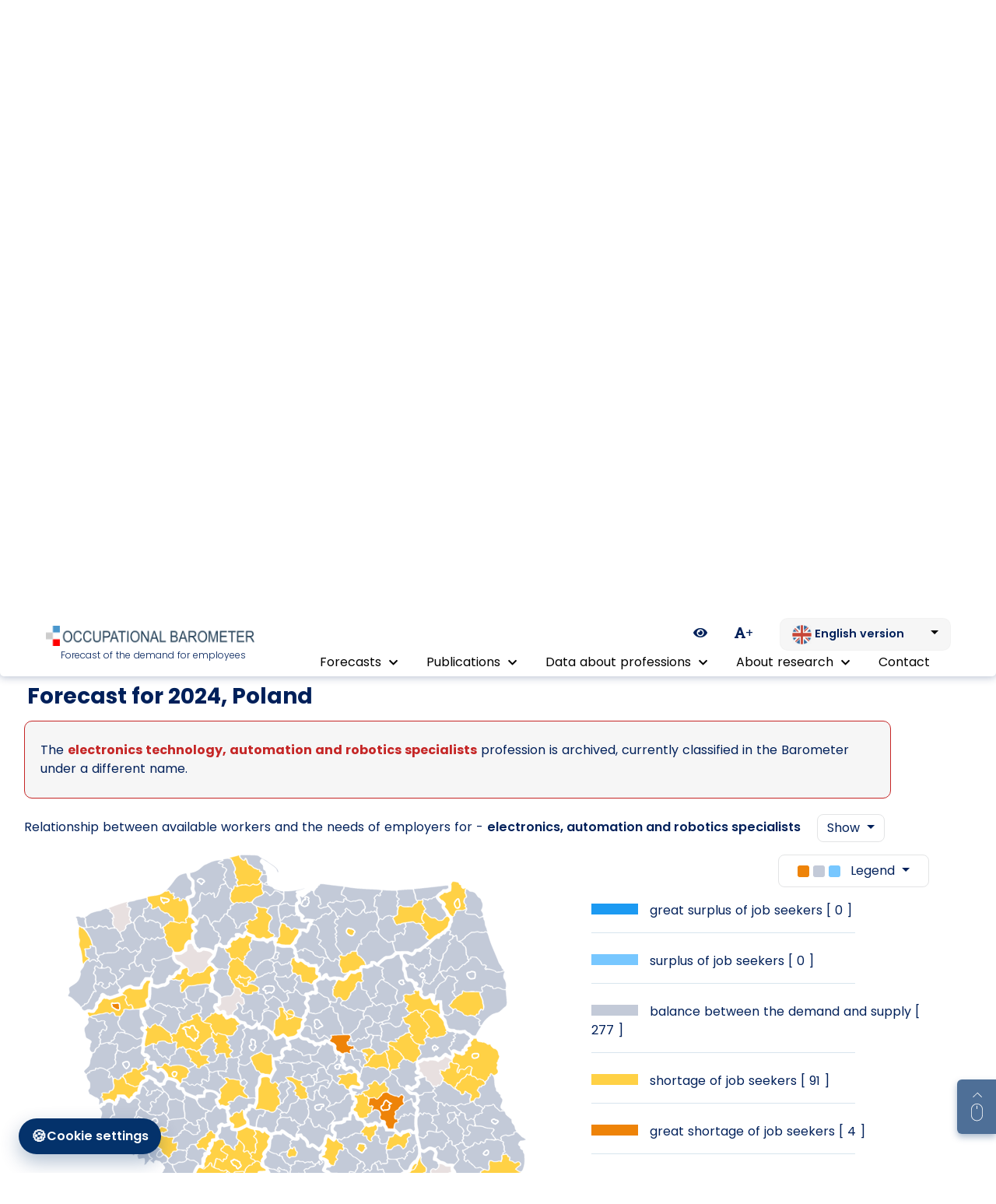

--- FILE ---
content_type: text/css
request_url: https://barometrzawodow.pl/auth/css/main.css?1606216168
body_size: 1412
content:
/* Other CSS */

.navbar.bg-white {
    background-color: #4a97cd !important;
    color: #FFF;
}
.navbar.bg-white *{
    color: #FFF;
}
.navbar.bg-white *:hover{
    color: #FFF;
}
.navbar.navbar-light .navbar-nav .nav-link {
    color: rgba(255, 255, 255) !important;
}

.card-header {
    background-color: #FFF;
    text-align: center;
    text-transform: uppercase;
    font-size: 1.4em;
    letter-spacing: 2px;
    color: #4a97cd;
}
.navbar-brand{
    letter-spacing: 4px;
    text-transform: uppercase;
}
.btn-primary {
    background-color: #c0392b;
    border-color: #c0392b;
}
.btn-primary:hover {
    background-color: #e74c3c;
    border-color: #e74c3c;
}

.navbar-toggler-icon{
    color: #fff;
}

/* Other css */

body {
    background-color: #ffffff;
}
#main-login-page .card {
    align-items: center;
    justify-content: center;
    border: none !important;
}
#main-login-page .card-header{
    border: none !important;
}
#main-login-page .main-center{
    display: flex;
    align-items: center;
    justify-content: center;
    min-height: 75vh;
}

/*#main-login-text_page .main-center-item{*/
/*    max-width: 50%;*/
/*}*/
#main-login-page button{
    background: #e9462b;
    width: 100%;
    text-transform: uppercase;
}

#main-login-page .card-header{
    background: none;
}



@media only screen and (min-width: 768px) {
    #main-login-page .card-body{
        width:100%;
    }
    #main-login-page .card{
        min-width: 390px;
    }
}

/* #e9462b -red  */







--- FILE ---
content_type: text/css
request_url: https://barometrzawodow.pl/admin/css/modules/profession_group/main-profession-groups_tree_view.css
body_size: 2181
content:
/**
* Tree view starts from here ...
* ------------------------------
*/
.profession-group-tree-view-container{
    position: relative;
}
.profession-group-tree-view-container ul {
    margin:0 0 0 1em; /* indentation */
    padding:0;
    list-style:none;
    color:#369;
    position:relative;
}

.profession-group-tree-view-container ul {margin-left:.5em} /* (indentation/2) */

.profession-group-tree-view-container:before,
.profession-group-tree-view-container ul:before {
    content:"";
    display:block;
    width:0;
    position:absolute;
    top:0;
    bottom:0;
    left:0;
    border-left:1px solid;
}

.profession-group-tree-view-container li {
    margin:0;
    padding:0 1.5em; /* indentation + .5em */
    line-height:2em; /* default list item's `line-height` */
    font-weight:bold;
    position:relative;
}

.profession-group-tree-view-container li:before {
    content:"";
    display:block;
    width:10px; /* same with indentation */
    height:0;
    border-top:1px solid;
    margin-top:-1px; /* border top width */
    position:absolute;
    top:1em; /* (line-height/2) */
    left:0;
}

.profession-group-tree-view-container li:last-child:before {
    background:none; /* same with body background */
    height:auto;
    top:1em; /* (line-height/2) */
    bottom:0;
}

/* reset first styles */
.profession-group-tree-view-container > ul{
    margin: 0;
}
.profession-group-tree-view-container > ul > li{

}

.parent-professions-container span{
    transition: all .4s;
}
.parent-professions-container-text{
    cursor: pointer;
}
.parent-professions-container.open span{
    color: #dc3545;
    font-size: 0.9rem;
    transition: all .5s;
}
.profession-group-tree-view-action{
    margin-bottom: 0;
    padding: 0;
    border: 0;
    transition: all 0.65s;
}
.profession-group-tree-view-action.show{
    font-weight: bold;
    font-size: 0.8rem;
    display: inline-block;
    padding: 0.2rem 1.3em;
    border: 1px solid;
    margin-bottom: 5px;
    color: #dc3545;
    border-color: #dc3545;
    border-radius: 14px;
    transition: all 1s;
}
/* MEDIA MIN */

@media screen and (min-width: 1600px) {
    .profession-group-tree-view-container > ul {
        column-count:2;
        -moz-column-count:2;
        -webkit-column-count:2;
    }
}



--- FILE ---
content_type: image/svg+xml
request_url: https://barometrzawodow.pl/images/mg.svg
body_size: 338
content:
<svg xmlns="http://www.w3.org/2000/svg" width="27.359" height="27.304" viewBox="0 0 27.359 27.304">
  <path id="Path_12224" data-name="Path 12224"
        d="M26.442,25.658l-8.095-8.095a10.571,10.571,0,1,0-.784.784l8.095,8.095a.554.554,0,1,0,.784-.784Zm-15.911-5.7a9.422,9.422,0,1,1,9.422-9.422A9.433,9.433,0,0,1,10.531,19.953Z"
        transform="translate(0.35 0.35)" fill="#113d72" stroke="#113d72" stroke-width="0.7"/>
</svg>


--- FILE ---
content_type: image/svg+xml
request_url: https://barometrzawodow.pl/images/abstract.svg?1601043530
body_size: 1037
content:
<svg xmlns="http://www.w3.org/2000/svg" xmlns:xlink="http://www.w3.org/1999/xlink" width="79" height="79"
     viewBox="0 0 79 79">
  <defs>
    <style>.a{fill:url(#a);}</style>
    <linearGradient id="a" x1="0.5" x2="0.177" y2="1.114" gradientUnits="objectBoundingBox">
      <stop offset="0" stop-color="#b0afaf"/>
      <stop offset="1" stop-color="#585858"/>
    </linearGradient>
  </defs>
  <path class="a"
        d="M61.895,75.28a6.345,6.345,0,1,0-5.784-6.32A6.076,6.076,0,0,0,61.895,75.28Zm0-9.48A3.172,3.172,0,1,1,59,68.96,3.039,3.039,0,0,1,61.895,65.8Zm4.869-11.85A1.644,1.644,0,1,1,68.4,55.739,1.718,1.718,0,0,1,66.764,53.95ZM44.011,77.65a1.644,1.644,0,1,1-1.637-1.789A1.718,1.718,0,0,1,44.011,77.65ZM118.29,50H99.232c-9.425,0-17.092,8.378-17.092,18.676V87.92H64.527C55.1,87.92,47.434,96.3,47.434,106.6V127.42A1.517,1.517,0,0,0,48.88,129H67.939c9.425,0,17.092-8.378,17.092-18.676V91.08h17.612c9.425,0,17.092-8.378,17.092-18.676V51.58A1.517,1.517,0,0,0,118.29,50ZM82.139,110.324c0,8.556-6.37,15.516-14.2,15.516H50.326V106.6c0-8.556,6.37-15.516,14.2-15.516H82.139Z"
        transform="translate(-40.736 -50)"/>
</svg>


--- FILE ---
content_type: application/javascript; charset=UTF-8
request_url: https://barometrzawodow.pl/admin/js/modules/profession_group/main-profession-groups_tree_view.js
body_size: 4900
content:
let treeViewHtml;

function treeViewGeneratorDataFromApi(data)
{
    if(data.data.length === 0){
        return '<div class="pl-3 pr-3"><i class="fas fa-exclamation-circle"></i> Brak danych</div>';
    }

    isHiddenElementMustBeShown = data.hasOwnProperty('no_hidden');

    treeViewHtml = '<ul>';

    $.each(data.data, function (index, item) {

        if(
            typeof item.child_professions !== 'undefined' &&
            item.child_professions.length === 1 &&
            item.current_profession.code === item.child_professions[0].code
        ){
            treeViewHtml += `<li data-item-id="${item.current_profession.id}">`;
            treeViewHtml += `<i class="far fa-file"></i> ${item.current_profession.code} - ${item.current_profession.name.charAt(0).toUpperCase() + item.current_profession.name.slice(1)}`;

            //if we have school_classification = 1 in parent's items.
            if(item.current_profession.is_school_classification === 1){
                treeViewHtml += `&nbsp;&nbsp;<i class="fas fa-graduation-cap"></i>`;
            }

            if (typeof item.current_profession.description !== 'undefined' && item.current_profession.description !== null){
                let cleanDescription = item.current_profession.description.replace(/<\/?[^>]+(>|$)/g, "");
                treeViewHtml += `&nbsp;&nbsp;<i class="fas fa-info-circle cursor-pointer tooltip-custom" data-toggle="tooltip" data-html="true" title="${cleanDescription}"></i>`;
            }


            treeViewHtml += `</li>`;

            return; //this is equivalent of 'continue' for jQuery loop
        }




        //if we have child_professions
        if(
            typeof item.child_professions !== 'undefined' &&
            item.child_professions.length > 0
        ){
            treeViewHtml += `<li class="parent-professions-container" data-item-id="${item.current_profession.id}">`;

            if(isHiddenElementMustBeShown){
                treeViewHtml += `<span class="parent-professions-container-no-hidden open">`;
            }else{
                treeViewHtml += `<span class="parent-professions-container-text">`;
            }

            //console.log(item.child_professions[0].code);
            treeViewHtml += `<i class="fas fa-folder"></i> ${item.current_profession.code} - ${item.current_profession.name.charAt(0).toUpperCase() + item.current_profession.name.slice(1)}`;

            //if we have school_classification = 1 in parent's items.
            if(item.current_profession.is_school_classification === 1){
                treeViewHtml += `&nbsp;&nbsp;<i class="fas fa-graduation-cap"></i>`;
            }
            treeViewHtml += `</span>`;

            if(isHiddenElementMustBeShown){
                treeViewHtml += `<ul class="child-professions-container">`;
            }else{
                treeViewHtml += `<ul class="child-professions-container hidden" data-status="hide">`;
            }

            $.each(item.child_professions, function (child_index, child_item) {

                treeViewHtml += `<li class="" data-item-child-id="${child_item.id}">`;
                treeViewHtml += `<i class="far fa-file"></i> ${child_item.code} ${child_item.name.charAt(0).toUpperCase() + child_item.name.slice(1)}`;
                //if we have school_classification = 1 in child's items.
                if(child_item.is_school_classification === 1){
                    treeViewHtml += `&nbsp;&nbsp;<i class="fas fa-graduation-cap"></i>`;
                }
                treeViewHtml += `</li>`;
            })
            treeViewHtml += `</ul>`;
            treeViewHtml += `</li>`;

        }else{
            treeViewHtml += `<li data-item-id="${item.current_profession.id}">`;
            //console.log(item.current_profession.name);
            treeViewHtml += `<i class="far fa-file"></i> ${item.current_profession.code} - ${item.current_profession.name.charAt(0).toUpperCase() + item.current_profession.name.slice(1)}`;
            //if we have school_classification = 1 in parent's items.
            if(item.current_profession.is_school_classification === 1){
                treeViewHtml += `&nbsp;&nbsp;<i class="fas fa-graduation-cap"></i>`;
            }
            treeViewHtml += `</li>`;
        }
    });


    treeViewHtml += '</ul>';

    return treeViewHtml;
}


$('#profession-group-table, #profession-group-container, .profession-group-tree-view-container').on('click', '.parent-professions-container-text', function () {
    let thisContainer = $(this).parent();

    let childProfessionsContainer = thisContainer.find('.child-professions-container');
    if(childProfessionsContainer.data('status') === 'hide'){
        thisContainer.addClass('open');
        childProfessionsContainer.data('status', 'show').slideDown(650).removeClass('hidden');
    }else{
        thisContainer.removeClass('open');
        childProfessionsContainer.data('status', 'hide').slideUp(400).addClass('hidden');
    }

});


--- FILE ---
content_type: application/javascript; charset=UTF-8
request_url: https://barometrzawodow.pl/js/custom.js?1760435632
body_size: 10482
content:
/** Helper function (scroll to block) */
function customScrollTo(targetBlock, animateTime, correctValue, params) {
    if (!animateTime) {
        animateTime = 1500;
    }
    if (!correctValue) {
        correctValue = 0;
    }
    let topMenuObj = $('header.main-header');
    let topMenuHeight = (topMenuObj.length > 0) ? topMenuObj.outerHeight() : 0;
    $('html, body').animate({scrollTop: ($(targetBlock).offset().top - (topMenuHeight + correctValue))}, animateTime);
}

/** Helper function (scroll to block with timeout) */ function customScrollToWithTimeout({
                                                                                             targetObj,
                                                                                             targetObjName,
                                                                                             animateTime,
                                                                                             positionAdjust,
                                                                                             setTimeoutTime
                                                                                         }) {
    if (!targetObj && !targetObjName) {
        console.error('need to add (target object) or (target object name) to function params');
        return false;
    }
    if (!targetObj && targetObjName) {
        if ($('#' + targetObjName).length > 0) {
            targetObj = $('#' + targetObjName);
        } else if ($('.' + targetObjName).length > 0) {
            targetObj = $('.' + targetObjName);
        } else {
            console.error('can\'t find on page object with name: ' + targetObjName);
            return false;
        }
    }
    if (!animateTime) {
        animateTime = 1500;
    }
    if (!positionAdjust) {
        positionAdjust = 0;
    }
    if (!setTimeoutTime) {
        setTimeoutTime = 0;
    }
    let topMenuHeight = ($('header.main-header').length > 0) ? $('header.main-header').outerHeight(true) : 0;
    setTimeout(function () {
        $('html, body').stop().animate({scrollTop: (targetObj.offset().top - (topMenuHeight + positionAdjust))}, animateTime);
    }, setTimeoutTime);
}/* Helpers END *//********************************************************************/
/** class -> custom-scroll-to-block param -> data-scroll-to="" -- write like ('main', class or id) of block param -> data-scroll-animate-time="" -- is seconds : default = 1500 param -> data-scroll-correct-value="(+50|-50)" -- integer : default = 0 */ let linkCustomScrollToBlock = $('.custom-scroll-to-block');
if (linkCustomScrollToBlock.length > 0) {
    linkCustomScrollToBlock.on('click', function (e) {
        e.preventDefault();
        let scrollToContainer = $(this).data('scroll-to');
        let scrollAnimationTime = $(this).data('scroll-animate-time');
        let correctValue = $(this).data('scroll-correct-value');
        customScrollTo(scrollToContainer, scrollAnimationTime, correctValue);
    });
}/* for print current page*/
$('#print-current-page-button').on('click', function (e) {
    e.preventDefault();
    window.print();
});/* Fix select2 width*/
$(document).ready(function () {
    $(window).on('resize', function () {
        $('.form-group').each(function () {
            var formGroup = $(this), formgroupWidth = formGroup.outerWidth();
            formGroup.find('.select2-container').css('width', formgroupWidth);
        });
    });
});/* ===== Scroll to Top ====*/
$(window).scroll(function () {
    if ($(this).scrollTop() >= 50) {        /* If page is scrolled more than 50px*/
        $('#return-to-top').fadeIn(200);    /* Fade in the arrow*/
    } else {
        $('#return-to-top').fadeOut(200);   /* Else fade out the arrow*/
    }
});
$('#return-to-top').click(function () {      /* When arrow is clicked*/
    $('body,html').animate({scrollTop: 0                       /* Scroll to top of body*/}, 500);
});

/* ===== WCAG Keyboard Navigation for Main Menu ====*/
$(document).ready(function() {
    // Initialize keyboard navigation for main navigation
    function initKeyboardNavigation() {
        const $nav = $('.main-navigation');
        const $menuItems = $nav.find('li');
        
        if ($nav.length === 0) {
            return;
        }
        
        // Add ARIA attributes and keyboard event handlers
        $menuItems.each(function() {
            const $item = $(this);
            const $link = $item.find('> a');
            const $submenu = $item.find('> ul');
            
            if ($submenu.length > 0) {
                // Add ARIA attributes for submenu
                $link.attr({
                    'aria-haspopup': 'true',
                    'aria-expanded': 'false',
                    'role': 'button',
                    'tabindex': '0'
                });
                
                // Add role to submenu
                $submenu.attr({
                    'role': 'menu',
                    'aria-hidden': 'true'
                });
                
                // Add role to submenu items
                $submenu.find('li').attr('role', 'menuitem');
                $submenu.find('a').attr('tabindex', '-1');
            }
        });
        
        // Handle keyboard events
        $nav.on('keydown', 'a[aria-haspopup="true"]', function(e) {
            const $link = $(this);
            const $item = $link.parent();
            const $submenu = $item.find('> ul');
            const $submenuLinks = $submenu.find('a');
            
            switch(e.key) {
                case 'Enter':
                case ' ':
                    e.preventDefault();
                    toggleSubmenu($item, $submenu);
                    break;
                case 'ArrowDown':
                    e.preventDefault();
                    if ($submenu.length > 0) {
                        if ($submenu.attr('aria-hidden') === 'true') {
                            toggleSubmenu($item, $submenu);
                        }
                        $submenuLinks.first().focus();
                    }
                    break;
                case 'Escape':
                    e.preventDefault();
                    closeAllSubmenus();
                    $link.focus();
                    break;
            }
        });
        
        // Handle keyboard events for submenu items
        $nav.on('keydown', 'ul[role="menu"] a', function(e) {
            const $currentLink = $(this);
            const $submenu = $currentLink.closest('ul[role="menu"]');
            const $submenuLinks = $submenu.find('a');
            const currentIndex = $submenuLinks.index($currentLink);
            
            switch(e.key) {
                case 'ArrowDown':
                    e.preventDefault();
                    const nextIndex = (currentIndex + 1) % $submenuLinks.length;
                    $submenuLinks.eq(nextIndex).focus();
                    break;
                case 'ArrowUp':
                    e.preventDefault();
                    const prevIndex = currentIndex === 0 ? $submenuLinks.length - 1 : currentIndex - 1;
                    $submenuLinks.eq(prevIndex).focus();
                    break;
                case 'Escape':
                    e.preventDefault();
                    closeSubmenu($submenu);
                    $submenu.siblings('a[aria-haspopup="true"]').focus();
                    break;
                case 'ArrowLeft':
                    e.preventDefault();
                    closeSubmenu($submenu);
                    $submenu.siblings('a[aria-haspopup="true"]').focus();
                    break;
            }
        });
        
        // Handle mouse events to maintain existing hover functionality
        $nav.on('mouseenter', 'li', function() {
            const $item = $(this);
            const $submenu = $item.find('> ul');
            if ($submenu.length > 0) {
                // Only open if not already opened by keyboard
                if (!$item.hasClass('keyboard-open')) {
                    $submenu.attr('aria-hidden', 'false');
                }
            }
        });
        
        $nav.on('mouseleave', 'li', function() {
            const $item = $(this);
            const $submenu = $item.find('> ul');
            if ($submenu.length > 0) {
                // Only close if not opened by keyboard
                if (!$item.hasClass('keyboard-open')) {
                    $submenu.attr('aria-hidden', 'true');
                }
            }
        });
        
        // Close submenus when clicking outside
        $(document).on('click', function(e) {
            if (!$(e.target).closest('.main-navigation').length) {
                closeAllSubmenus();
            }
        });
    }
    
    // Toggle submenu function
    function toggleSubmenu($item, $submenu) {
        const isOpen = $submenu.attr('aria-hidden') === 'false';
        
        if (isOpen) {
            closeSubmenu($submenu);
        } else {
            closeAllSubmenus();
            openSubmenu($item, $submenu);
        }
    }
    
    // Open submenu function
    function openSubmenu($item, $submenu) {
        $submenu.attr('aria-hidden', 'false');
        $item.find('> a').attr('aria-expanded', 'true');
        $item.addClass('keyboard-open');
    }
    
    // Close submenu function
    function closeSubmenu($submenu) {
        $submenu.attr('aria-hidden', 'true');
        $submenu.siblings('a[aria-haspopup="true"]').attr('aria-expanded', 'false');
        $submenu.closest('li').removeClass('keyboard-open');
    }
    
    // Close all submenus function
    function closeAllSubmenus() {
        $('.main-navigation ul[role="menu"]').attr('aria-hidden', 'true');
        $('.main-navigation a[aria-haspopup="true"]').attr('aria-expanded', 'false');
        $('.main-navigation li').removeClass('keyboard-open');
    }
    
    // Initialize keyboard navigation
    initKeyboardNavigation();
    
    // Add skip link functionality for screen readers
    if ($('.skip-to-main').length === 0) {
        $('body').prepend('<a href="#main-content" class="skip-to-main sr-only sr-only-focusable">Przejdź do głównej treści</a>');
    }
    
    // Handle skip link
    $('.skip-to-main').on('click', function(e) {
        e.preventDefault();
        const target = $('#main-content');
        if (target.length) {
            target.attr('tabindex', '-1').focus();
            $('html, body').animate({scrollTop: target.offset().top}, 500);
        }
    });
});


--- FILE ---
content_type: image/svg+xml
request_url: https://barometrzawodow.pl/images/pl.svg
body_size: 1235
content:
<svg xmlns="http://www.w3.org/2000/svg" xmlns:xlink="http://www.w3.org/1999/xlink" width="33" height="33" viewBox="0 0 33 33">
  <defs>
    <clipPath id="clip-path">
      <circle id="Ellipse_245" data-name="Ellipse 245" cx="16.5" cy="16.5" r="16.5" transform="translate(-23287 -1749)" fill="#fff"/>
    </clipPath>
  </defs>
  <g id="Mask_Group_141" data-name="Mask Group 141" transform="translate(23287 1749)" clip-path="url(#clip-path)">
    <g id="Group_8056" data-name="Group 8056" transform="translate(-23297.301 -1758.43)">
      <g id="Component_48_1" data-name="Component 48 1" transform="translate(0.3 8.43)">
        <g id="Group_7758" data-name="Group 7758" transform="translate(0.196 0.196)">
          <g id="Mask_Group_84" data-name="Mask Group 84">
            <rect id="Rectangle_6686" data-name="Rectangle 6686" width="52.48" height="18.002" fill="#fff"/>
            <path id="Path_12487" data-name="Path 12487" d="M.45,22.39H52.93V39H.45Z" transform="translate(-0.45 -4.388)" fill="#c41d2e"/>
          </g>
        </g>
        <g id="Rectangle_6851" data-name="Rectangle 6851">
          <path id="Path_12368" data-name="Path 12368" d="M53.172,43.43H.3v-35H53.172ZM.691,43.065H52.833V8.808H.691Z" transform="translate(-0.3 -8.43)" fill="#929292"/>
        </g>
      </g>
    </g>
  </g>
</svg>


--- FILE ---
content_type: image/svg+xml
request_url: https://barometrzawodow.pl/images/en.svg
body_size: 42949
content:
<svg xmlns="http://www.w3.org/2000/svg" xmlns:xlink="http://www.w3.org/1999/xlink" width="33" height="33"
     viewBox="0 0 33 33">
  <image width="33" height="33"
         xlink:href="[data-uri]"/>
</svg>
